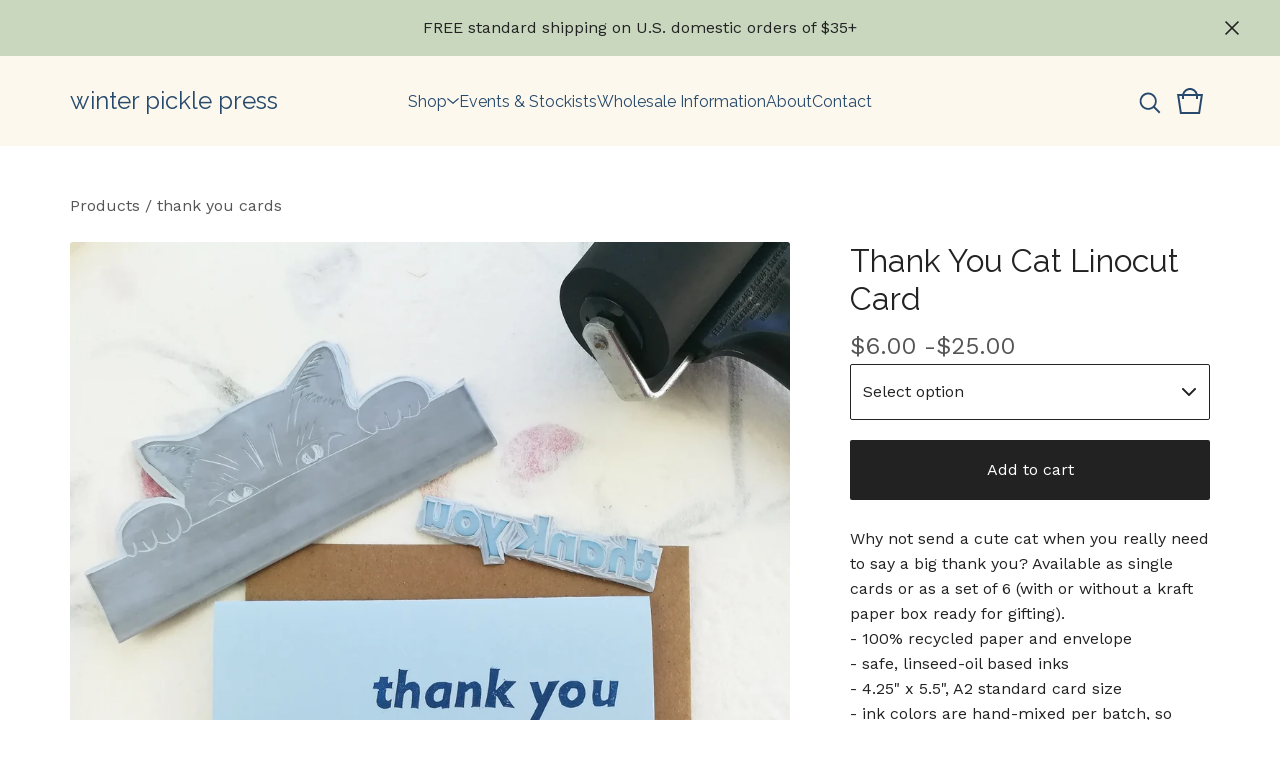

--- FILE ---
content_type: text/html; charset=utf-8
request_url: https://www.winterpicklepress.com/product/thank-you-cat-linocut-card
body_size: 9847
content:

















<!DOCTYPE html>
  <head>
    <title>Thank You Cat Linocut Card | winter pickle press</title>
    <meta charset="utf-8">
    <meta name="viewport" content="width=device-width, initial-scale=1">
    <link href="/theme_stylesheets/239576166/1763649590/theme.css" media="screen" rel="stylesheet" type="text/css">
    <!-- Served from Big Cartel Storefront -->
<!-- Big Cartel generated meta tags -->
<meta name="generator" content="Big Cartel" />
<meta name="author" content="winter pickle press" />
<meta name="description" content="Why not send a cute cat when you really need to say a big thank you? Available as single cards or as a set of 6 (with or without a kraft paper box..." />
<meta name="referrer" content="strict-origin-when-cross-origin" />
<meta name="product_id" content="106306557" />
<meta name="product_name" content="Thank You Cat Linocut Card" />
<meta name="product_permalink" content="thank-you-cat-linocut-card" />
<meta name="theme_name" content="Foundry" />
<meta name="theme_version" content="2.11.7" />
<meta property="og:type" content="product" />
<meta property="og:site_name" content="winter pickle press" />
<meta property="og:title" content="Thank You Cat Linocut Card" />
<meta property="og:url" content="https://www.winterpicklepress.com/product/thank-you-cat-linocut-card" />
<meta property="og:description" content="Why not send a cute cat when you really need to say a big thank you? Available as single cards or as a set of 6 (with or without a kraft paper box..." />
<meta property="og:image" content="https://assets.bigcartel.com/product_images/380475555/IMG_20210302_153859.jpg?auto=format&amp;fit=max&amp;h=1200&amp;w=1200" />
<meta property="og:image:secure_url" content="https://assets.bigcartel.com/product_images/380475555/IMG_20210302_153859.jpg?auto=format&amp;fit=max&amp;h=1200&amp;w=1200" />
<meta property="og:price:amount" content="6.00" />
<meta property="og:price:currency" content="USD" />
<meta property="og:availability" content="instock" />
<meta name="twitter:card" content="summary_large_image" />
<meta name="twitter:title" content="Thank You Cat Linocut Card" />
<meta name="twitter:description" content="Why not send a cute cat when you really need to say a big thank you? Available as single cards or as a set of 6 (with or without a kraft paper box..." />
<meta name="twitter:image" content="https://assets.bigcartel.com/product_images/380475555/IMG_20210302_153859.jpg?auto=format&amp;fit=max&amp;h=1200&amp;w=1200" />
<!-- end of generated meta tags -->

<!-- Big Cartel generated link tags -->
<link rel="preconnect" href="https://fonts.googleapis.com" />
<link rel="preconnect" href="https://fonts.gstatic.com" crossorigin="true" />
<link rel="stylesheet" href="//fonts.googleapis.com/css?family=Raleway:400,700|Work+Sans:400,500,600,700&amp;display=swap" type="text/css" title="Google Fonts" />
<link rel="canonical" href="https://www.winterpicklepress.com/product/thank-you-cat-linocut-card" />
<link rel="alternate" href="https://www.winterpicklepress.com/products.xml" type="application/rss+xml" title="Product Feed" />
<link rel="icon" href="https://assets.bigcartel.com/account_favicons/21975/logo_favicon_round_color.png?auto=format&amp;fit=max&amp;h=32&amp;w=32" type="image/png" />
<link rel="apple-touch-icon" href="https://assets.bigcartel.com/account_favicons/21975/logo_favicon_round_color.png?auto=format&amp;fit=max&amp;h=180&amp;w=180" />
<!-- end of generated link tags -->

<!-- Big Cartel generated structured data -->
<script type="application/ld+json">
{"@context":"https://schema.org","@type":"BreadcrumbList","itemListElement":[{"@type":"ListItem","position":1,"name":"Home","item":"https://www.winterpicklepress.com/"},{"@type":"ListItem","position":2,"name":"Products","item":"https://www.winterpicklepress.com/products"},{"@type":"ListItem","position":3,"name":"thank you cards","item":"https://www.winterpicklepress.com/category/thank-you-cards"},{"@type":"ListItem","position":4,"name":"Thank You Cat Linocut Card","item":"https://www.winterpicklepress.com/product/thank-you-cat-linocut-card"}]}
</script>
<script type="application/ld+json">
{"@context":"https://schema.org/","@type":"Product","name":"Thank You Cat Linocut Card","url":"https://www.winterpicklepress.com/product/thank-you-cat-linocut-card","description":"Why not send a cute cat when you really need to say a big thank you? Available as single cards or as a set of 6 (with or without a kraft paper box ready for gifting). \n\n- 100% recycled paper and envelope \n\n- safe, linseed-oil based inks\n\n- 4.25\u0026quot; x 5.5\u0026quot;, A2 standard card size \n\n- ink colors are hand-mixed per batch, so colors may vary slightly","sku":"106306557","image":["https://assets.bigcartel.com/product_images/380475555/IMG_20210302_153859.jpg?auto=format\u0026fit=max\u0026h=1200\u0026w=1200","https://assets.bigcartel.com/product_images/380475492/IMG_20221012_140155.jpg?auto=format\u0026fit=max\u0026h=1200\u0026w=1200","https://assets.bigcartel.com/product_images/380475387/thank_you_cat_linocut_card_purple.jpg?auto=format\u0026fit=max\u0026h=1200\u0026w=1200"],"brand":{"@type":"Brand","name":"winter pickle press"},"offers":[{"@type":"Offer","name":"Thank You Cat Linocut Card (individual card)","url":"https://www.winterpicklepress.com/product/thank-you-cat-linocut-card","sku":"423729690","price":"6.0","priceCurrency":"USD","priceValidUntil":"2027-01-26","availability":"https://schema.org/InStock","itemCondition":"NewCondition","additionalProperty":[{"@type":"PropertyValue","propertyID":"item_group_id","value":"106306557"}],"shippingDetails":[{"@type":"OfferShippingDetails","shippingDestination":{"@type":"DefinedRegion","addressCountry":"US"},"shippingRate":{"@type":"MonetaryAmount","value":"0.0","currency":"USD"}}]},{"@type":"Offer","name":"Thank You Cat Linocut Card (set of 6 cards with kraft gift box)","url":"https://www.winterpicklepress.com/product/thank-you-cat-linocut-card","sku":"423729693","price":"25.0","priceCurrency":"USD","priceValidUntil":"2027-01-26","availability":"https://schema.org/InStock","itemCondition":"NewCondition","additionalProperty":[{"@type":"PropertyValue","propertyID":"item_group_id","value":"106306557"}],"shippingDetails":[{"@type":"OfferShippingDetails","shippingDestination":{"@type":"DefinedRegion","addressCountry":"US"},"shippingRate":{"@type":"MonetaryAmount","value":"0.0","currency":"USD"}}]},{"@type":"Offer","name":"Thank You Cat Linocut Card (set of 6 cards with no box)","url":"https://www.winterpicklepress.com/product/thank-you-cat-linocut-card","sku":"423729696","price":"25.0","priceCurrency":"USD","priceValidUntil":"2027-01-26","availability":"https://schema.org/InStock","itemCondition":"NewCondition","additionalProperty":[{"@type":"PropertyValue","propertyID":"item_group_id","value":"106306557"}],"shippingDetails":[{"@type":"OfferShippingDetails","shippingDestination":{"@type":"DefinedRegion","addressCountry":"US"},"shippingRate":{"@type":"MonetaryAmount","value":"0.0","currency":"USD"}}]}]}
</script>

<!-- end of generated structured data -->

<script>
  window.bigcartel = window.bigcartel || {};
  window.bigcartel = {
    ...window.bigcartel,
    ...{"account":{"id":8572276,"host":"www.winterpicklepress.com","bc_host":"winterpicklepress.bigcartel.com","currency":"USD","country":{"code":"US","name":"United States"}},"theme":{"name":"Foundry","version":"2.11.7","colors":{"link_text_color":"#222222","link_hover_color":"#116e56","button_background_color":"#222222","background_color":"#FFFFFF","button_text_color":"#FFFFFF","button_hover_background_color":"#C8D7BE","primary_text_color":"#222222"}},"checkout":{"payments_enabled":true,"stripe_publishable_key":"pk_live_51Lz5UYLzIWETCwqp7OCKJSxduyqlE6aefJTfOwkp4juNBVLIidEzCFMaXZMdp7Xmw9BNgtfP0RM9FwNtpp3l91EH00zV2tCGiM","paypal_merchant_id":"BASTQQJVB6QP4"},"product":{"id":106306557,"name":"Thank You Cat Linocut Card","permalink":"thank-you-cat-linocut-card","position":41,"url":"/product/thank-you-cat-linocut-card","status":"active","created_at":"2024-04-01T16:51:50.000Z","has_password_protection":false,"images":[{"url":"https://assets.bigcartel.com/product_images/380475555/IMG_20210302_153859.jpg?auto=format\u0026fit=max\u0026h=1000\u0026w=1000","width":2976,"height":3968},{"url":"https://assets.bigcartel.com/product_images/380475492/IMG_20221012_140155.jpg?auto=format\u0026fit=max\u0026h=1000\u0026w=1000","width":2976,"height":3968},{"url":"https://assets.bigcartel.com/product_images/380475387/thank_you_cat_linocut_card_purple.jpg?auto=format\u0026fit=max\u0026h=1000\u0026w=1000","width":2000,"height":2000}],"price":6.0,"default_price":6.0,"tax":0.0,"on_sale":false,"description":"Why not send a cute cat when you really need to say a big thank you? Available as single cards or as a set of 6 (with or without a kraft paper box ready for gifting). \r\n\r\n- 100% recycled paper and envelope \r\n\r\n- safe, linseed-oil based inks\r\n\r\n- 4.25\" x 5.5\", A2 standard card size \r\n\r\n- ink colors are hand-mixed per batch, so colors may vary slightly","has_option_groups":false,"options":[{"id":423729690,"name":"individual card","price":6.0,"sold_out":false,"has_custom_price":false,"option_group_values":[]},{"id":423729693,"name":"set of 6 cards with kraft gift box","price":25.0,"sold_out":false,"has_custom_price":true,"option_group_values":[]},{"id":423729696,"name":"set of 6 cards with no box","price":25.0,"sold_out":false,"has_custom_price":true,"option_group_values":[]}],"artists":[],"categories":[{"id":1420463511,"name":"thank you cards","permalink":"thank-you-cards","url":"/category/thank-you-cards"}],"option_groups":[]},"page":{"type":"product"}}
  }
</script>
<script id="stripe-js" src="https://js.stripe.com/v3/" ></script>
<script async src="https://www.paypal.com/sdk/js?client-id=AbPSFDwkxJ_Pxau-Ek8nKIMWIanP8jhAdSXX5MbFoCq_VkpAHX7DZEbfTARicVRWOVUgeUt44lu7oHF-&merchant-id=BASTQQJVB6QP4&currency=USD&components=messages,buttons" data-partner-attribution-id="BigCartel_SP_PPCP" data-namespace="PayPalSDK"></script>
<style type="text/css">.bc-product-video-embed { width: 100%; max-width: 640px; margin: 0 auto 1rem; } .bc-product-video-embed iframe { aspect-ratio: 16 / 9; width: 100%; border: 0; }</style>
<script type="text/javascript">
  var _bcaq = _bcaq || [];
  _bcaq.push(['_setUrl','stats1.bigcartel.com']);_bcaq.push(['_trackVisit','8572276']);_bcaq.push(['_trackProduct','106306557','8572276']);
  (function() {
    var bca = document.createElement('script'); bca.type = 'text/javascript'; bca.async = true;
    bca.src = '/stats.min.js';
    var s = document.getElementsByTagName('script')[0]; s.parentNode.insertBefore(bca, s);
  })();
</script>
<script src="/assets/currency-formatter-e6d2ec3fd19a4c813ec8b993b852eccecac4da727de1c7e1ecbf0a335278e93a.js"></script>
    <style>.preloader * { opacity: 0; }.transition-preloader * { transition: none !important }</style>
  
<style></style>
</head>
  <body id="product" class="theme preloader transition-preloader" data-bc-page-type="product">
    
      <div role="complementary" aria-label="Announcement message" class="announcement-message">
        
          <div class="announcement-message__text">FREE standard shipping on U.S. domestic orders of $35+ </div>
          <button title="Close announcement message" class="announcement-message__close-button">
            <svg aria-hidden="true" fill="currentColor" class="announcement-message__close-icon" viewBox="0 0 17 17"><path d="M17 1.4L15.6 0 8.5 7.1 1.4 0 0 1.4l7.1 7.1L0 15.6 1.4 17l7.1-7.1 7.1 7.1 1.4-1.4-7.1-7.1z"/></svg>
          </button>
        
      </div>
    
    <header class="header" data-bc-hook="header">
      <div class="header__wrapper">
        <div class="header-logo text">
          <a href="/" title="winter pickle press">
            
              winter pickle press
            
          </a>
        </div>

        <nav class="header-navigation" aria-label="Primary">
          <ul class="header-pages">
            <li class="header-page-link">
              
                <div class="header-nav header-nav--categories">
                  <button class="nav-heading nav-heading--categories" aria-label="Open category navigation" aria-controls="header-dropdown-categories" aria-expanded="false">
                    <div class="nav-page nav-page--categories">Shop</div>
                    <svg aria-hidden="true" fill="currentColor" class="nav-arrow" viewBox="0 0 15 7.6" enable-background="new 0 0 15 7.6"><path d="M15 1.1l-7.5 6.5-7.5-6.3 1-1.2 6.5 5.5 6.5-5.6z"/></svg>
                  </button>
                  <div class="nav-dropdown" id="header-dropdown-categories" aria-hidden="true">
                    
                      <ul class="dropdown-list categories-list">
                        <li><a href="/products">All products</a></li>
                        
                          <li><a title="View 8&quot; x 10&quot; hand-printed wall art" href="/category/8-x-10-hand-printed-wall-art">8" x 10" hand-printed wall art</a></li>
                        
                          <li><a title="View hand-printed notebooks" href="/category/hand-printed-notebooks">hand-printed notebooks</a></li>
                        
                          <li><a title="View hand-printed cork coasters" href="/category/hand-printed-cork-coasters">hand-printed cork coasters</a></li>
                        
                          <li><a title="View love and friendship cards" href="/category/love-and-friendship-cards">love and friendship cards</a></li>
                        
                          <li><a title="View eco-friendly gifts" href="/category/eco-friendly-gifts">eco-friendly gifts</a></li>
                        
                          <li><a title="View cards for mom and dad" href="/category/cards-for-mom-and-dad">cards for mom and dad</a></li>
                        
                          <li><a title="View birthday cards" href="/category/birthday-cards">birthday cards</a></li>
                        
                          <li><a title="View thank you cards" href="/category/thank-you-cards">thank you cards</a></li>
                        
                          <li><a title="View christmas and holiday cards" href="/category/christmas-and-holiday-cards">christmas and holiday cards</a></li>
                        
                          <li><a title="View any occasion cards" href="/category/any-occasion-cards">any occasion cards</a></li>
                        
                          <li><a title="View sympathy card" href="/category/sympathy-card">sympathy card</a></li>
                        
                      </ul>
                    
                  </div>
                </div>
              
            </li>
            
              
                
                  <li class="header-page-link"><a title="View Events &amp; Stockists" href="/events">Events & Stockists</a></li>
                
                  <li class="header-page-link"><a title="View Wholesale Information" href="/wholesale">Wholesale Information</a></li>
                
                  <li class="header-page-link"><a title="View About" href="/about">About</a></li>
                
              
              
                <li class="header-page-link"><a href="/contact">Contact</a></li>
              
            
          </ul>
        </nav>

        <ul class="header-icons">
          
            <li class="open_search">
              <button class="nav-button open-search" type="button" aria-haspopup="dialog" aria-controls="search-modal" title="Search">
                <svg aria-hidden="true" fill="currentColor" viewBox="0 0 30 30"><path d="M26.1 24.7l-5.9-5.9c1.3-1.6 2-3.6 2-5.8 0-5.1-4.1-9.2-9.2-9.2S3.9 8 3.9 13.1s4.1 9.2 9.2 9.2c2.2 0 4.2-.8 5.8-2l5.9 5.9 1.3-1.5zM5.9 13.1c0-4 3.2-7.2 7.2-7.2s7.2 3.2 7.2 7.2-3.2 7.2-7.2 7.2-7.2-3.2-7.2-7.2z"/></svg>
              </button>
            </li>
          
          <li class="open_cart">
            <a href="/cart" title="Cart">
              <svg aria-hidden="true" fill="currentColor" viewBox="0 0 30 30"><path d="M22.7 8c-.9-3.4-4-6-7.7-6S8.2 4.6 7.3 8H2l3 20h20l3-20h-5.3zM15 4c2.6 0 4.8 1.7 5.6 4H9.3c.9-2.3 3.1-4 5.7-4zm8.3 22H6.7L4.3 10H7v3h2v-3h12v3h2v-3h2.7l-2.4 16z"/></svg>
              <span class="cart-count"><span class="cart-value" style="display:none;">0</span></span>
            </a>
          </li>
          <li class="open_menu">
            <button type="button" aria-label="Open navigation menu" class="open-navigation"><span></span><span></span><span></span><span></span></button>
          </li>
        </ul>
      </div>
    </header>
    
    <main id="main">
      <div class="content-wrapper content-wrapper--product" data-bc-hook="content">
        
          






  <nav class="product-breadcrumb" role="navigation" aria-label="breadcrumbs">
    <a href="/products">Products</a> / <a title="View thank you cards" href="/category/thank-you-cards">thank you cards</a>
  </nav>


<div class="product-container" data-bc-hook="product-container">
  <div class="product-images desktop-carousel mobile-show-thumbnails" data-total-images="3">
    
      <div class="splide product-carousel" role="group" aria-label="Thank You Cat Linocut Card images">
        <div class="splide__track">
          <div class="splide__list">
            
              
              
              
              <div class="splide__slide">
                
                  <a aria-label="Open image 1 in image viewer" class="zoom-image-container gallery-link" href="https://assets.bigcartel.com/product_images/380475555/IMG_20210302_153859.jpg?auto=format&fit=max&w=2000" data-pswp-width="5952.0" data-pswp-height="7936.0" >
                
                  <img
                    alt="Image 1 of Thank You Cat Linocut Card"
                    class="product-image lazyload"
                    fetchpriority="high"
                    src="https://assets.bigcartel.com/product_images/380475555/IMG_20210302_153859.jpg?auto=format&fit=max&w=200"
                    data-srcset="
                      https://assets.bigcartel.com/product_images/380475555/IMG_20210302_153859.jpg?auto=format&fit=max&w=400 400w,
                      https://assets.bigcartel.com/product_images/380475555/IMG_20210302_153859.jpg?auto=format&fit=max&w=700 700w,
                      https://assets.bigcartel.com/product_images/380475555/IMG_20210302_153859.jpg?auto=format&fit=max&w=1000 1000w,
                      https://assets.bigcartel.com/product_images/380475555/IMG_20210302_153859.jpg?auto=format&fit=max&w=1400 1400w,
                      https://assets.bigcartel.com/product_images/380475555/IMG_20210302_153859.jpg?auto=format&fit=max&w=2000 2000w,
                    "
                    width="2976.0"
                    height="3968"
                    data-sizes="auto"
                  >
                </a>
              </div>
            
              
              
              
              <div class="splide__slide">
                
                  <a aria-label="Open image 2 in image viewer" class="zoom-image-container gallery-link" href="https://assets.bigcartel.com/product_images/380475492/IMG_20221012_140155.jpg?auto=format&fit=max&w=2000" data-pswp-width="5952.0" data-pswp-height="7936.0" >
                
                  <img
                    alt="Image 2 of Thank You Cat Linocut Card"
                    class="product-image lazyload"
                    loading="lazy"
                    src="https://assets.bigcartel.com/product_images/380475492/IMG_20221012_140155.jpg?auto=format&fit=max&w=200"
                    data-srcset="
                      https://assets.bigcartel.com/product_images/380475492/IMG_20221012_140155.jpg?auto=format&fit=max&w=400 400w,
                      https://assets.bigcartel.com/product_images/380475492/IMG_20221012_140155.jpg?auto=format&fit=max&w=700 700w,
                      https://assets.bigcartel.com/product_images/380475492/IMG_20221012_140155.jpg?auto=format&fit=max&w=1000 1000w,
                      https://assets.bigcartel.com/product_images/380475492/IMG_20221012_140155.jpg?auto=format&fit=max&w=1400 1400w,
                      https://assets.bigcartel.com/product_images/380475492/IMG_20221012_140155.jpg?auto=format&fit=max&w=2000 2000w,
                    "
                    width="2976.0"
                    height="3968"
                    data-sizes="auto"
                  >
                </a>
              </div>
            
              
              
              
              <div class="splide__slide">
                
                  <a aria-label="Open image 3 in image viewer" class="zoom-image-container gallery-link" href="https://assets.bigcartel.com/product_images/380475387/thank_you_cat_linocut_card_purple.jpg?auto=format&fit=max&w=2000" data-pswp-width="4000.0" data-pswp-height="4000.0" >
                
                  <img
                    alt="Image 3 of Thank You Cat Linocut Card"
                    class="product-image lazyload"
                    loading="lazy"
                    src="https://assets.bigcartel.com/product_images/380475387/thank_you_cat_linocut_card_purple.jpg?auto=format&fit=max&w=200"
                    data-srcset="
                      https://assets.bigcartel.com/product_images/380475387/thank_you_cat_linocut_card_purple.jpg?auto=format&fit=max&w=400 400w,
                      https://assets.bigcartel.com/product_images/380475387/thank_you_cat_linocut_card_purple.jpg?auto=format&fit=max&w=700 700w,
                      https://assets.bigcartel.com/product_images/380475387/thank_you_cat_linocut_card_purple.jpg?auto=format&fit=max&w=1000 1000w,
                      https://assets.bigcartel.com/product_images/380475387/thank_you_cat_linocut_card_purple.jpg?auto=format&fit=max&w=1400 1400w,
                      https://assets.bigcartel.com/product_images/380475387/thank_you_cat_linocut_card_purple.jpg?auto=format&fit=max&w=2000 2000w,
                    "
                    width="2000.0"
                    height="2000"
                    data-sizes="auto"
                  >
                </a>
              </div>
            
          </div>
        </div>
        
      </div>
      <div class="product-thumbnails-buttons-container">
        <button aria-label="Slide left" aria-controls="carousel-thumbnail" class="thumb-scroller thumb-scroller--left" disabled data-direction="left">
          <svg aria-hidden="true" viewBox="0 0 15 7.6" enable-background="new 0 0 15 7.6"><path d="M15 1.1l-7.5 6.5-7.5-6.3 1-1.2 6.5 5.5 6.5-5.6z"/></svg>
        </button>
        <ul class="product-thumbnails--list" id="carousel-thumbnail">
          
            <li class="product-thumbnails--item">
              <button class="product-thumbnails--change-slide" type="button" tabindex="0" aria-label="View image 1 of 3">
                <img
                  alt=""
                  class="lazyload"
                  src="https://assets.bigcartel.com/product_images/380475555/IMG_20210302_153859.jpg?auto=format&fit=max&w=150"
                  data-srcset="
                    https://assets.bigcartel.com/product_images/380475555/IMG_20210302_153859.jpg?auto=format&fit=max&w=250 250w,
                    https://assets.bigcartel.com/product_images/380475555/IMG_20210302_153859.jpg?auto=format&fit=max&w=300 300w
                  "
                  data-sizes="auto"
                >
              </button>
            </li>
          
            <li class="product-thumbnails--item">
              <button class="product-thumbnails--change-slide" type="button" tabindex="0" aria-label="View image 2 of 3">
                <img
                  alt=""
                  class="lazyload"
                  src="https://assets.bigcartel.com/product_images/380475492/IMG_20221012_140155.jpg?auto=format&fit=max&w=150"
                  data-srcset="
                    https://assets.bigcartel.com/product_images/380475492/IMG_20221012_140155.jpg?auto=format&fit=max&w=250 250w,
                    https://assets.bigcartel.com/product_images/380475492/IMG_20221012_140155.jpg?auto=format&fit=max&w=300 300w
                  "
                  data-sizes="auto"
                >
              </button>
            </li>
          
            <li class="product-thumbnails--item">
              <button class="product-thumbnails--change-slide" type="button" tabindex="0" aria-label="View image 3 of 3">
                <img
                  alt=""
                  class="lazyload"
                  src="https://assets.bigcartel.com/product_images/380475387/thank_you_cat_linocut_card_purple.jpg?auto=format&fit=max&w=150"
                  data-srcset="
                    https://assets.bigcartel.com/product_images/380475387/thank_you_cat_linocut_card_purple.jpg?auto=format&fit=max&w=250 250w,
                    https://assets.bigcartel.com/product_images/380475387/thank_you_cat_linocut_card_purple.jpg?auto=format&fit=max&w=300 300w
                  "
                  data-sizes="auto"
                >
              </button>
            </li>
          
        </ul>
        <button aria-label="Slide right" aria-controls="carousel-thumbnail" class="thumb-scroller thumb-scroller--right" data-direction="right">
          <svg aria-hidden="true" viewBox="0 0 15 7.6" enable-background="new 0 0 15 7.6"><path d="M15 1.1l-7.5 6.5-7.5-6.3 1-1.2 6.5 5.5 6.5-5.6z"/></svg>
        </button>
      </div>
      <div class="mobile-buttons-indicator">
        <button aria-label="View previous image" class="change-slide change-slide--left previous-slide">
          <svg fill="currentColor" aria-hidden="true" viewBox="0 0 15 7.6" enable-background="new 0 0 15 7.6"><path d="M15 1.1l-7.5 6.5-7.5-6.3 1-1.2 6.5 5.5 6.5-5.6z"/></svg>
        </button>
        <div><span class="current-slide-number">1</span> of 3</div>
        <button aria-label="View next image" class="change-slide change-slide--right next-slide">
          <svg fill="currentColor" aria-hidden="true" viewBox="0 0 15 7.6" enable-background="new 0 0 15 7.6"><path d="M15 1.1l-7.5 6.5-7.5-6.3 1-1.2 6.5 5.5 6.5-5.6z"/></svg>
        </button>
      </div>
    
  </div>

  <section class="product-detail">
    <div class="product-detail__header">
      
      
      <h1 class="page-title page-title--left product-detail__title">Thank You Cat Linocut Card</h1>
      <div class="product-detail__pricing">
        
          <span class="currency_sign">$</span>6.00 - <span class="currency_sign">$</span>25.00
        
       </div>
      
        
      
    </div>
    
      <div id="payment-processor-messaging">
        <div id="paypal-messaging-container" style="height: 0; overflow: hidden;">
          <div id="paypal-messaging-element"></div>
        </div>
        <div id="stripe-messaging-container" style="height: 0; overflow: hidden;">
          <div id="payment-method-messaging-element"></div>
        </div>
      </div>
    
    
      <form id="add-to-cart-form" method="post" class="product-form show-sold-out" action="/cart" accept-charset="utf8">
        <input type="hidden" name="utf8" value='✓'>
        
          <div class="product-selects">
            
              <div class="select">
                <select class="product-option-select" id="option" name="cart[add][id]" aria-label="Select option" required>
                  <option value="" disabled="disabled" selected>Select option</option>
                  
                    <option value="423729690" data-price="6.0">individual card </option>
                  
                    <option value="423729693" data-price="25.0">set of 6 cards with kraft gift box </option>
                  
                    <option value="423729696" data-price="25.0">set of 6 cards with no box </option>
                  
                </select>
                <svg aria-hidden="true" fill="currentColor" xmlns="http://www.w3.org/2000/svg" viewBox="0.98 1.01 14.02 8.02"> <path d="M7.28125 8.71875L1.28125 2.71875C0.875 2.34375 0.875 1.6875 1.28125 1.3125C1.65625 0.90625 2.3125 0.90625 2.6875 1.3125L8 6.59375L13.2812 1.3125C13.6562 0.90625 14.3125 0.90625 14.6875 1.3125C15.0938 1.6875 15.0938 2.34375 14.6875 2.71875L8.6875 8.71875C8.3125 9.125 7.65625 9.125 7.28125 8.71875Z"></path> </svg>
              </div>
            
          </div>
        
        <button id="add-to-cart-button" class="button add-to-cart-button" type="submit" data-add-title="Add to cart" data-sold-title="Sold out">Add to cart</button>
        
        <div class="inventory-status-message" data-inventory-message></div>
        
      </form>
    
    
      <div class="product-detail__description"><p>Why not send a cute cat when you really need to say a big thank you? Available as single cards or as a set of 6 (with or without a kraft paper box ready for gifting).</p>
<p>- 100% recycled paper and envelope</p>
<p>- safe, linseed-oil based inks</p>
<p>- 4.25" x 5.5", A2 standard card size</p>
<p>- ink colors are hand-mixed per batch, so colors may vary slightly</p></div>
    
  </section>
</div>


  
  

  
    <aside class="related-products-container" data-num-products="" role="complementary" aria-label="You might also like">
      <div class="related-products-header">
        <h2 class="related-products-title">You might also like</h2>
      </div>
      <div class="product-list-container">
        <div class="related-product-list product-list">
          
            
            
            
            
            
            
            
            <div class="product-list-thumb ">
              <a class="product-list-link" href="/product/abstract-semi-circles-pattern-linocut-card" title="Abstract Semi Circles Pattern Linocut Card">
                <div class="product-list-image-container product-list-image-container-cover">
                  <img
                    alt=""
                    class="blur-up product-list-image lazyload grid-cover"
                    src="https://assets.bigcartel.com/product_images/407878455/Green_semi_circles_linocut_card_cropped.jpg?auto=format&fit=max&w=20"
                    data-aspectratio="1.0"
                    data-srcset="
                      https://assets.bigcartel.com/product_images/407878455/Green_semi_circles_linocut_card_cropped.jpg?auto=format&fit=max&w=240 240w,
                      https://assets.bigcartel.com/product_images/407878455/Green_semi_circles_linocut_card_cropped.jpg?auto=format&fit=max&w=320 320w,
                      https://assets.bigcartel.com/product_images/407878455/Green_semi_circles_linocut_card_cropped.jpg?auto=format&fit=max&w=400 400w,
                      https://assets.bigcartel.com/product_images/407878455/Green_semi_circles_linocut_card_cropped.jpg?auto=format&fit=max&w=540 540w,
                      https://assets.bigcartel.com/product_images/407878455/Green_semi_circles_linocut_card_cropped.jpg?auto=format&fit=max&w=600 600w,
                      https://assets.bigcartel.com/product_images/407878455/Green_semi_circles_linocut_card_cropped.jpg?auto=format&fit=max&w=800 800w,
                      https://assets.bigcartel.com/product_images/407878455/Green_semi_circles_linocut_card_cropped.jpg?auto=format&fit=max&w=960 960w
                    "
                    data-sizes="auto"
                  >
                  
                </div>
                <div class="product-list-thumb-info">
                  <div class="product-list-thumb-name">Abstract Semi Circles Pattern Linocut Card</div>
                  
                  
                  
                  

                  <div class="product-list-thumb-price">
                    
                      <span data-currency-amount="6.0" data-currency-code="USD"><span class="currency_sign">$</span>6.00</span>

                      
                    
                  </div>
                  
                    
                      <div class="product-list-thumb-options-description">
                        6 Options
                      </div>
                    
                  
                </div>
              </a>
            </div>
          
            
            
            
            
            
            
            
            <div class="product-list-thumb ">
              <a class="product-list-link" href="/product/ginkgo-leaf-linocut-card" title="Ginkgo Leaf Linocut Card">
                <div class="product-list-image-container product-list-image-container-cover">
                  <img
                    alt=""
                    class="blur-up product-list-image lazyload grid-cover"
                    src="https://assets.bigcartel.com/product_images/407877081/ginkgo_leaf_card_cropped.jpg?auto=format&fit=max&w=20"
                    data-aspectratio="0.9995744680851064"
                    data-srcset="
                      https://assets.bigcartel.com/product_images/407877081/ginkgo_leaf_card_cropped.jpg?auto=format&fit=max&w=240 240w,
                      https://assets.bigcartel.com/product_images/407877081/ginkgo_leaf_card_cropped.jpg?auto=format&fit=max&w=320 320w,
                      https://assets.bigcartel.com/product_images/407877081/ginkgo_leaf_card_cropped.jpg?auto=format&fit=max&w=400 400w,
                      https://assets.bigcartel.com/product_images/407877081/ginkgo_leaf_card_cropped.jpg?auto=format&fit=max&w=540 540w,
                      https://assets.bigcartel.com/product_images/407877081/ginkgo_leaf_card_cropped.jpg?auto=format&fit=max&w=600 600w,
                      https://assets.bigcartel.com/product_images/407877081/ginkgo_leaf_card_cropped.jpg?auto=format&fit=max&w=800 800w,
                      https://assets.bigcartel.com/product_images/407877081/ginkgo_leaf_card_cropped.jpg?auto=format&fit=max&w=960 960w
                    "
                    data-sizes="auto"
                  >
                  
                </div>
                <div class="product-list-thumb-info">
                  <div class="product-list-thumb-name">Ginkgo Leaf Linocut Card</div>
                  
                  
                  
                  

                  <div class="product-list-thumb-price">
                    
                      <span data-currency-amount="6.0" data-currency-code="USD"><span class="currency_sign">$</span>6.00</span>

                      
                    
                  </div>
                  
                    
                      <div class="product-list-thumb-options-description">
                        3 Options
                      </div>
                    
                  
                </div>
              </a>
            </div>
          
            
            
            
            
            
            
            
            <div class="product-list-thumb ">
              <a class="product-list-link" href="/product/thank-you-tulips-linocut-card" title="Thank You Tulips Linocut Card">
                <div class="product-list-image-container product-list-image-container-cover">
                  <img
                    alt=""
                    class="blur-up product-list-image lazyload grid-cover"
                    src="https://assets.bigcartel.com/product_images/380476029/IMG_20210425_155840-2.jpg?auto=format&fit=max&w=20"
                    data-aspectratio="0.8667252489748096"
                    data-srcset="
                      https://assets.bigcartel.com/product_images/380476029/IMG_20210425_155840-2.jpg?auto=format&fit=max&w=240 240w,
                      https://assets.bigcartel.com/product_images/380476029/IMG_20210425_155840-2.jpg?auto=format&fit=max&w=320 320w,
                      https://assets.bigcartel.com/product_images/380476029/IMG_20210425_155840-2.jpg?auto=format&fit=max&w=400 400w,
                      https://assets.bigcartel.com/product_images/380476029/IMG_20210425_155840-2.jpg?auto=format&fit=max&w=540 540w,
                      https://assets.bigcartel.com/product_images/380476029/IMG_20210425_155840-2.jpg?auto=format&fit=max&w=600 600w,
                      https://assets.bigcartel.com/product_images/380476029/IMG_20210425_155840-2.jpg?auto=format&fit=max&w=800 800w,
                      https://assets.bigcartel.com/product_images/380476029/IMG_20210425_155840-2.jpg?auto=format&fit=max&w=960 960w
                    "
                    data-sizes="auto"
                  >
                  
                </div>
                <div class="product-list-thumb-info">
                  <div class="product-list-thumb-name">Thank You Tulips Linocut Card</div>
                  
                  
                  
                  

                  <div class="product-list-thumb-price">
                    
                      <span data-currency-amount="6.0" data-currency-code="USD"><span class="currency_sign">$</span>6.00</span>

                      
                    
                  </div>
                  
                    
                      <div class="product-list-thumb-options-description">
                        3 Options
                      </div>
                    
                  
                </div>
              </a>
            </div>
          
            
            
            
            
            
            
            
            <div class="product-list-thumb ">
              <a class="product-list-link" href="/product/thank-you-pattern-linocut-card" title="Thank You Pattern Linocut Card">
                <div class="product-list-image-container product-list-image-container-cover">
                  <img
                    alt=""
                    class="blur-up product-list-image lazyload grid-cover"
                    src="https://assets.bigcartel.com/product_images/407876145/linocut_semi-circle_thank_you_card_cropped.jpg?auto=format&fit=max&w=20"
                    data-aspectratio="1.0008012820512822"
                    data-srcset="
                      https://assets.bigcartel.com/product_images/407876145/linocut_semi-circle_thank_you_card_cropped.jpg?auto=format&fit=max&w=240 240w,
                      https://assets.bigcartel.com/product_images/407876145/linocut_semi-circle_thank_you_card_cropped.jpg?auto=format&fit=max&w=320 320w,
                      https://assets.bigcartel.com/product_images/407876145/linocut_semi-circle_thank_you_card_cropped.jpg?auto=format&fit=max&w=400 400w,
                      https://assets.bigcartel.com/product_images/407876145/linocut_semi-circle_thank_you_card_cropped.jpg?auto=format&fit=max&w=540 540w,
                      https://assets.bigcartel.com/product_images/407876145/linocut_semi-circle_thank_you_card_cropped.jpg?auto=format&fit=max&w=600 600w,
                      https://assets.bigcartel.com/product_images/407876145/linocut_semi-circle_thank_you_card_cropped.jpg?auto=format&fit=max&w=800 800w,
                      https://assets.bigcartel.com/product_images/407876145/linocut_semi-circle_thank_you_card_cropped.jpg?auto=format&fit=max&w=960 960w
                    "
                    data-sizes="auto"
                  >
                  
                </div>
                <div class="product-list-thumb-info">
                  <div class="product-list-thumb-name">Thank You Pattern Linocut Card</div>
                  
                  
                  
                  

                  <div class="product-list-thumb-price">
                    
                      <span data-currency-amount="6.0" data-currency-code="USD"><span class="currency_sign">$</span>6.00</span>

                      
                    
                  </div>
                  
                    
                      <div class="product-list-thumb-options-description">
                        3 Options
                      </div>
                    
                  
                </div>
              </a>
            </div>
          
        </div>
      </div>
    </aside>
  

        
      </div>
    </main>

    
    

    

    

    <footer class="footer" data-bc-hook="footer">
      <nav class="footer__nav" aria-label="Footer navigation">
        
        <ul class="footer__pages footer__pages--main" aria-label="Footer main">
          <li><a href="/">Home</a></li>
          </a></li>
          <li><a href="/products">Products</a></li>
          
          
            <li><a href="/contact">Contact</a></li>
          

          
          
          <li><a href="/cart">Cart (<span class="cart-num-items">0</span>)</a></li>
        </ul>
        

        
        
          <ul class="footer__pages footer__pages--pages" aria-label="Footer pages">
            
              
                
                  <li><a title="View Events &amp; Stockists" href="/events">Events & Stockists</a></li>
                
                  <li><a title="View Wholesale Information" href="/wholesale">Wholesale Information</a></li>
                
                  <li><a title="View About" href="/about">About</a></li>
                
                  <li><a title="View Blog" href="/blog">Blog</a></li>
                
                  <li><a title="View Shipping and FAQs" href="/shipping-and-policies">Shipping and FAQs</a></li>
                
                  <li><a title="View Privacy Policy" href="/privacy-policy">Privacy Policy</a></li>
                
              
            
            
              <li><a href="www.winterpicklepress.com">Back to site</a></li>
            
            
          </ul>
        

        
          <ul class="social-icons">
            
              <li><a href="https://www.instagram.com/winterpicklepress/" title="Instagram"><svg class="instagram-icon" height="36" width="36" aria-hidden="true" focusable="false" role="img" xmlns="http://www.w3.org/2000/svg" viewBox="0 0 512 512"><path fill="currentColor" d="M256 45.39c67.27 0 75.23.26 101.8 1.47 24.56 1.12 37.9 5.22 46.78 8.67a78 78 0 0129 18.85 78 78 0 0118.85 29c3.45 8.88 7.55 22.22 8.67 46.78 1.21 26.57 1.47 34.53 1.47 101.8s-.26 75.23-1.47 101.8c-1.12 24.56-5.22 37.9-8.67 46.78a83.51 83.51 0 01-47.81 47.81c-8.88 3.45-22.22 7.55-46.78 8.67-26.56 1.21-34.53 1.47-101.8 1.47s-75.24-.26-101.8-1.47c-24.56-1.12-37.9-5.22-46.78-8.67a78 78 0 01-29-18.85 78 78 0 01-18.85-29c-3.45-8.88-7.55-22.22-8.67-46.78-1.21-26.57-1.47-34.53-1.47-101.8s.26-75.23 1.47-101.8c1.12-24.56 5.22-37.9 8.67-46.78a78 78 0 0118.85-29 78 78 0 0129-18.85c8.88-3.45 22.22-7.55 46.78-8.67 26.57-1.21 34.53-1.47 101.8-1.47m0-45.39c-68.42 0-77 .29-103.87 1.52S102.92 7 86.92 13.22a123.68 123.68 0 00-44.64 29.06 123.68 123.68 0 00-29.06 44.64c-6.22 16-10.48 34.34-11.7 61.15S0 183.5 0 256s.29 77 1.52 103.87 5.48 45.13 11.7 61.13a123.68 123.68 0 0029.06 44.62 123.52 123.52 0 0044.64 29.07c16 6.23 34.34 10.49 61.15 11.71s35.45 1.52 103.87 1.52 77-.29 103.87-1.52 45.11-5.48 61.11-11.71a128.74 128.74 0 0073.69-73.69c6.23-16 10.49-34.34 11.71-61.15s1.52-35.45 1.52-103.87-.29-77-1.52-103.87-5.48-45.11-11.71-61.11a123.52 123.52 0 00-29.05-44.62 123.68 123.68 0 00-44.64-29.08c-16-6.22-34.34-10.48-61.15-11.7S320.34 0 251.92 0z"/><path fill="currentColor" d="M251.92 122.56a129.36 129.36 0 10129.36 129.36 129.35 129.35 0 00-129.36-129.36zm0 213.36a84 84 0 1184-84 84 84 0 01-84 84z"/><circle fill="currentColor" cx="386.4" cy="117.44" r="30.23"/></svg></a></li>
            

            

            

            

            

            

            

            

            

            

            

            

            

            

            

            

            

            
          </ul>
        
      </nav>
      
      
    </footer>
    <div id="navigation-modal" role="dialog" aria-modal="true" aria-hidden="true">
      <div class="overlay-content">
        <div class="navigation-modal-header">
          <button type="button" class="icon-button close-navigation" aria-label="Close navigation">
            <svg aria-hidden="true" fill="currentColor" width="15" height="20" xmlns="http://www.w3.org/2000/svg" viewBox="9.2 12.3 12.5 12.5">
              <path d="m21.4 14.4-4.1 4.1 4 4.1c.6.5.6 1.3 0 1.8-.4.5-1.2.5-1.7 0l-4.1-4.1-4.1 4.1c-.5.5-1.3.5-1.8 0s-.5-1.3 0-1.8l4.1-4.1-4.1-4.1c-.5-.5-.5-1.3 0-1.8s1.3-.5 1.8 0l4.1 4.1 4.1-4c.5-.6 1.3-.6 1.8 0 .5.4.5 1.2 0 1.7Z"/>
            </svg>
          </button>
        </div>
        <div class="navigation-modal-content">
          <nav aria-label="Primary navigation">
            <ul class="overlay-page-list">
              <li><a href="/">Home</a></li>
              <li><a href="/products">Products</a></li>
              
                
                  <li><a title="View Events &amp; Stockists" href="/events">Events & Stockists</a></li>
                
                  <li><a title="View Wholesale Information" href="/wholesale">Wholesale Information</a></li>
                
                  <li><a title="View About" href="/about">About</a></li>
                
              
              
              
                <li><a href="/contact">Contact</a></li>
              
            </ul>
          </nav>
        </div>
      </div>
    </div>
    
      <div id="search-modal" class="search-modal" role="dialog" aria-modal="true" aria-hidden="true">
        <div class="search-modal__content">
          <div class="search-modal__wrapper">
            <button class="search-modal__close" aria-label="Close search dialog" data-dismiss="modal" type="button">
              <svg class="search-modal__close-icon" aria-hidden="true" fill="currentColor" viewBox="0 0 17 17">
                <path d="M17 1.4L15.6 0 8.5 7.1 1.4 0 0 1.4l7.1 7.1L0 15.6 1.4 17l7.1-7.1 7.1 7.1 1.4-1.4-7.1-7.1z"/>
              </svg>
            </button>
            <form class="search-modal__form" name="search" action="/products" method="get" accept-charset="utf8" role="search">
              <input type="hidden" name="utf8" value='✓'>
              <label class="search-modal__label" for="search-input">Search</label>
              <input class="search-modal__input" id="search-input" name="search" type="search" autocomplete="off" />
              <button type="submit" class="search-modal__submit" aria-label="Submit search form">
                <svg class="search-modal__submit-icon" aria-hidden="true" fill="currentColor" height="22" width="22" viewBox="0 0 30 30">
                  <path d="M26.1 24.7l-5.9-5.9c1.3-1.6 2-3.6 2-5.8 0-5.1-4.1-9.2-9.2-9.2S3.9 8 3.9 13.1s4.1 9.2 9.2 9.2c2.2 0 4.2-.8 5.8-2l5.9 5.9 1.3-1.5zM5.9 13.1c0-4 3.2-7.2 7.2-7.2s7.2 3.2 7.2 7.2-3.2 7.2-7.2 7.2-7.2-3.2-7.2-7.2z"/>
                </svg>
              </button>
            </form>
          </div>
        </div>
      </div>
    
    
    <script>
      const themeFeatures = {
        optIns: [],
        optOuts: [],
      };
      const themeOptions = {
        showSoldOutOptions: true,
        showLowInventoryMessages: true,
        lowInventoryMessage: "Limited quantities available",
        almostSoldOutMessage: "Only a few left!",
        desktopProductPageImages: 'carousel',
        mobileProductPageImages: 'show-thumbnails',
        productImageZoom: true,
        welcomeButtonBehavior: "scroll",
        welcomeButtonLink: "/products",
        welcomeImageLink: "",
        showBnplMessaging: true && !themeFeatures.optOuts.includes("theme_bnpl_messaging"),
        homeFeaturedVideoUrl: "",
        homeFeaturedVideoSize: "full-width",
        homeFeaturedVideoBorder: "rounded",
      };
      const themeColors = {
        headerTextColor: '#26496D',
        primaryTextColor: '#222222',
        backgroundColor: '#FFFFFF',
      };
      const themeTranslations = {
        cart: {
          shareThisCartLinkCopySuccess: "Link copied!"
        }
      };
    </script>
    
      <script>
        let hashCode=function(s){return s.split("").reduce(function(a,b){a=((a<<5)-a)+b.charCodeAt(0);return a&a;},0);}
        let announcementElement = document.querySelector(".announcement-message");
        let announcementText = document.querySelector(".announcement-message__text").innerHTML;
        let closeAnnouncementBtn = document.querySelector(".announcement-message__close-button");
        let hashedAnnouncement = hashCode(announcementText);

        function closeAnnouncement() {
          let announcementElement = document.querySelector(".announcement-message");
          announcementElement?.remove();
          document.cookie = `announcementClosed=${hashedAnnouncement};path=/;max-age=28800`;
        }

        if (announcementElement?.classList && hashedAnnouncement) {
          let hasClosedAnnouncement = document.cookie.includes(`announcementClosed=${hashedAnnouncement}`);
          if (!hasClosedAnnouncement) {
            announcementElement.classList.add('visible');
          }
          if (closeAnnouncementBtn) {
            closeAnnouncementBtn.addEventListener("click", closeAnnouncement);
          }
        }
      </script>
    
    <script src="//cdnjs.cloudflare.com/ajax/libs/jquery/3.7.1/jquery.min.js"></script>
    <script src="https://assets.bigcartel.com/api/6/api.usd.js?v=1"></script>
    <script>
      window.bigcartel = window.bigcartel || {};
      window.bigcartel.account = window.bigcartel.account || {};
      window.bigcartel.account.currency = window.bigcartel.account.currency || "USD";
      window.bigcartel.account.moneyFormat = "sign";
    </script>
    <script src="https://assets.bigcartel.com/theme_assets/104/2.11.7/theme.js?v=1"></script>
    
      <script>
        // Initialize product data: fetch fresh on back/forward navigation (cache timing fix),
        // use window.bigcartel.product on normal loads, or fetch as fallback
        var navEntry = performance.getEntriesByType('navigation')[0];
        var isBackForward = navEntry && navEntry.type === 'back_forward';

        if (isBackForward) {
          Product.find('thank-you-cat-linocut-card', processProduct);
        } else if (window.bigcartel?.product) {
          processProduct(window.bigcartel.product);
        } else {
          Product.find('thank-you-cat-linocut-card', processProduct);
        }
      </script>
    
  

<script defer src="https://static.cloudflareinsights.com/beacon.min.js/vcd15cbe7772f49c399c6a5babf22c1241717689176015" integrity="sha512-ZpsOmlRQV6y907TI0dKBHq9Md29nnaEIPlkf84rnaERnq6zvWvPUqr2ft8M1aS28oN72PdrCzSjY4U6VaAw1EQ==" data-cf-beacon='{"rayId":"9c431f724c154af4","version":"2025.9.1","serverTiming":{"name":{"cfExtPri":true,"cfEdge":true,"cfOrigin":true,"cfL4":true,"cfSpeedBrain":true,"cfCacheStatus":true}},"token":"44d6648085c9451aa740849b0372227e","b":1}' crossorigin="anonymous"></script>
</body>
</html>